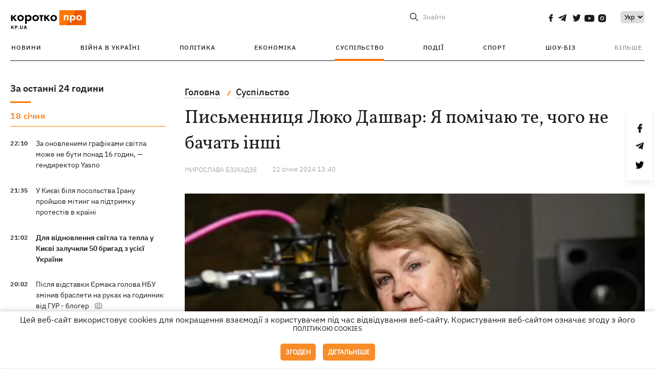

--- FILE ---
content_type: text/html; charset=UTF-8
request_url: https://kp.ua/ua/life/a683774-pismennitsja-ljuko-dashvar-ja-pomichaju-te-choho-ne-bachat-inshi
body_size: 21001
content:
<!DOCTYPE html>
<html lang="uk">
            <head>
    <meta charset="UTF-8">
    <meta http-equiv="X-UA-Compatible" content="IE=edge">
    <meta name="viewport" content="width=device-width, initial-scale=1">
    <meta name="iua-site-verification" content="a1ffdeb377e59db8d563549272b66c43" />

    
        <title>Письменниця Люко Дашвар: Я помічаю те, чого не бачать інші - Новини на KP.UA</title>    <meta name="description" content="Найзагадковіша українська письменниця Люко Дашвар - інтерв'ю про сім'ю, смаки, війну і те, що криється за псевдонімом." class="js-meta" />    <meta name="keywords" content="Люко Дашвар, найпопулярніша українська письменниця, авторка книг" class="js-meta" /><meta name="news_keywords" content="Люко Дашвар, найпопулярніша українська письменниця, авторка книг" class="js-meta" />    
    
                    
                <link rel="canonical" href="https://kp.ua/ua/life/a683774-pismennitsja-ljuko-dashvar-ja-pomichaju-te-choho-ne-bachat-inshi"><link rel="alternate" href="https://kp.ua/ua/life/a683774-pismennitsja-ljuko-dashvar-ja-pomichaju-te-choho-ne-bachat-inshi" hreflang="uk-UA" />        
                <link rel="alternate" href="https://kp.ua/life/a683774-pisatelnitsa-ljuko-dashvar-ja-zamechaju-to-cheho-ne-vidjat-druhie" hreflang="ru-UA">
        
                    
                                                                        <link rel="amphtml" href="https://kp.ua/ua/amp/a683774-pismennitsja-ljuko-dashvar-ja-pomichaju-te-choho-ne-bachat-inshi">
    
                                            
                            

    

                
    <meta property='og:type' content='article'/>

<meta property='og:title' content="Письменниця Люко Дашвар: Я помічаю те, чого не бачать інші"/>
<meta name='twitter:title' content="Письменниця Люко Дашвар: Я помічаю те, чого не бачать інші">
    <meta property='og:description' content="Найзагадковіша авторка України - про шалені наклади, таємницю псевдоніму, свою непублічність та особисте життя."/>
    <meta name='twitter:description' content="Найзагадковіша авторка України - про шалені наклади, таємницю псевдоніму, свою непублічність та особисте життя.">
    <meta property='og:image' content='https://kp.ua/img/article/6837/74_news_big-v1705924529.jpg'/>
    <meta name='twitter:image:src' content='https://kp.ua/img/article/6837/74_news_big-v1705924529.jpg'>
    <meta property="og:image:width" content="900">
    <meta property="og:image:height" content="470">
<meta property="og:url" content="https://kp.ua/ua/life/a683774-pismennitsja-ljuko-dashvar-ja-pomichaju-te-choho-ne-bachat-insh" />
<meta property='og:site_name' content='KP.UA'/>
<meta name='twitter:card' content='summary_large_image'>
<meta name='twitter:site' content='@kp_ukraine'>
<meta name='twitter:creator' content='@kp_ukraine'>                                                    
        
                            
                                                                        
                
                
                
    <script type="application/ld+json">
    {
        "@context": "http://schema.org",
        "@type": "NewsArticle",
        "mainEntityOfPage": {
            "@type": "WebPage",
            "@id": "https://kp.ua/ua/life/a683774-pismennitsja-ljuko-dashvar-ja-pomichaju-te-choho-ne-bachat-insh"
        },
        "headline": "Письменниця Люко Дашвар: Я помічаю те, чого не бачать інші",
        "datePublished": "2024-01-22T13:40:00+02:00",
        "dateModified": "2024-01-26T18:31:38+02:00",
                    "image": {
                "@type": "ImageObject",
                "url": "https://kp.ua/img/article/6837/74_news_big-v1705924529.jpg",
                "height": 470,
                "width": 900
            },
                            "author": [
                        {"@type": "Person","name": "Мирослава БЗІКАДЗЕ"}                        ],
                            "description": "Найзагадковіша українська письменниця Люко Дашвар - інтерв&#039;ю про сім&#039;ю, смаки, війну і те, що криється за псевдонімом.",
                "publisher": {
            "@type": "Organization",
            "name": "Kp.ua",
            "logo": {
                "@type": "ImageObject",
                "url": "https://kp.ua/user/img/logo.png",
                "width": 454,
                "height": 108
            }
        }
    }
    </script>
    
    <link rel="apple-touch-icon" sizes="180x180" href="/user/favicon/apple-touch-icon.png">
    <link rel="icon" type="image/png" sizes="192x192"  href="/user/favicon/android-chrome-192x192.png">
    <link rel="icon" type="image/png" sizes="512x512" href="/user/favicon/android-chrome-512x512.png">
    <link rel="icon" type="image/png" sizes="32x32" href="/user/favicon/favicon-32x32.png">
    <link rel="icon" type="image/png" sizes="16x16" href="/user/favicon/favicon-16x16.png">
    <link rel="icon" type="image/png" sizes="150x150" href="/user/favicon/mstile-150x150.png">
    <link rel="manifest" href="/user/favicon/site.webmanifest">


    <link rel="preload" href='/user/css/reset.css' as="style"/>
    <link rel="preload" href='/user/css/bn_membrana.css' as="style"/>
    <link rel="preload" href='/user/css/main-new-v7.css' as="style"/>
    <link rel="preload" href='/user/css/fix-v35.css' as="style"/>

    <link rel="stylesheet" href="/user/css/reset.css">
    <link rel="stylesheet" href='/user/css/bn_membrana.css'>
    <link rel="stylesheet" href="/user/css/main-new-v7.css">
    <link rel="stylesheet" href="/user/css/fix-v35.css">
        <script>
        function loadScripts() {
            var script1 = document.createElement('script');
            script1.src = "https://securepubads.g.doubleclick.net/tag/js/gpt.js";
            script1.async = true;
            document.head.appendChild(script1);

            var script2 = document.createElement('script');
            script2.src = "https://cdn.membrana.media/kpu/ym.js";
            script2.async = true;
            document.head.appendChild(script2);
        }
       setTimeout(loadScripts, 4500);
    </script>

    <script>
        window.yieldMasterCmd = window.yieldMasterCmd || [];
        window.yieldMasterCmd.push(function() {
            window.yieldMaster.init({
                pageVersionAutodetect: true
            });
        });
    </script>

    <script src="/user/js/kp_async_actions.js"></script>

    
    <script>
        var loadsrcscache = [];
        load_srcs = function(sources, callback) {
            loadsrcscache.push([sources, callback]);
        }
    </script>
   
   
</head>    
    <body>
        <div data-action="banners" data-place="41" data-page="2898" class="sunsite_actions"></div>
        <div data-action="banners" data-place="46" data-page="2898" class="sunsite_actions"></div>
        <div id="fb-root"></div>
        
        <!-- (C)2000-2014 Gemius SA - gemiusAudience / kp.ua / All -->
        <script type="text/javascript">
        <!--    //--><![CDATA[//><!--
            setTimeout(function() {
            var pp_gemius_identifier = '.WqVVKd0paG9gXEdrhpca2ZWj55NuYLCTbrLa7y1PXv.O7';
            // lines below shouldn't be edited
            function gemius_pending(i) { window[i] = window[i] || function () { var x = window[i + '_pdata'] = window[i + '_pdata'] || []; x[x.length] = arguments; }; };
            gemius_pending('gemius_hit'); gemius_pending('gemius_event'); gemius_pending('pp_gemius_hit'); gemius_pending('pp_gemius_event');
            (function (d, t) {
                try {
                    var gt = d.createElement(t), s = d.getElementsByTagName(t)[0], l = 'http' + ((location.protocol == 'https:') ? 's' : ''); gt.setAttribute('async', 'async');
                    gt.setAttribute('defer', 'defer'); gt.src = l + '://gaua.hit.gemius.pl/xgemius.js'; s.parentNode.insertBefore(gt, s);
                } catch (e) { }
            })(document, 'script');
            }, 3500);
            //--><!]]>
        </script>

        <div class="sbody 2">
                        
            <!-- Google tag (gtag.js) -->
                        <script>
                // Функция для загрузки скрипта Google Tag Manager
                function loadGoogleTag() {
                    var gtagScript = document.createElement('script');
                    gtagScript.src = "https://www.googletagmanager.com/gtag/js?id=G-59YTSG422H";
                    gtagScript.async = true;
                    document.head.appendChild(gtagScript);
                    window.dataLayer = window.dataLayer || [];
                    function gtag() { dataLayer.push(arguments); }
                    gtag('js', new Date());
                    gtag('set', 'linker', {
                        'domains': ['https://kp.ua']
                    });
                    gtag('config', 'G-59YTSG422H');
                }
                setTimeout(loadGoogleTag, 3500); 
            </script>

           
             <!-- Google tag end (gtag.js) -->
                        <script>
                // Функция для загрузки Google Analytics
                function loadGoogleAnalytics() {
                    (function (i, s, o, g, r, a, m) {
                        i['GoogleAnalyticsObject'] = r; i[r] = i[r] || function () {
                            (i[r].q = i[r].q || []).push(arguments)
                        }, i[r].l = 1 * new Date(); a = s.createElement(o),
                        m = s.getElementsByTagName(o)[0]; a.async = 1; a.src = g; m.parentNode.insertBefore(a, m)
                    })(window, document, 'script', 'https://www.google-analytics.com/analytics.js', 'ga');

                    ga('create', 'UA-2065037-1', 'auto');
                    ga('send', 'pageview');
                }

                setTimeout(loadGoogleAnalytics, 3500); 
            </script>
           

            <div id="comments_base_container"></div>
                                                <script>load_srcs(['/user/js/kp_komments.js'], function() {});</script>
                                        <div data-action="banners" data-place="38" data-page="2898" class="sunsite_actions"></div>
            

                                                                                                                                                                                                                                                                                                                                                                                                                                                                                                                                                                                                                                                                                                                                                                                                                                                                                                                                                                                                                                                                                                
                                
<header class="header">
    <div class="container">
        <div class="header__top">
            <div class="header__top__item">
                <a href="/ua/" class="header__logo" data-new="1">
                    <img width="155" height="80" src="/user/img/KP-logo_new.svg" alt="header kp logo">
                </a>
                                            </div>
            
            <div class="header__top__item">
                                                                                                                                        
                        
                                                                                                                                                
                        
                                                            
                
                                                                            <span class="lang_change_mobile" data-lset="1" data-link="/life/a683774-pisatelnitsa-ljuko-dashvar-ja-zamechaju-to-cheho-ne-vidjat-druhie"></span>
                                                                                                        
                
                <form id="search-form" action="/ua/search/" class="header__search">
                    <div id="search-btn" class="header__search-btn"> <span>Знайти</span></div>
                    <input id="input-search" name="query" type="search" placeholder="Знайти">
                </form>   

                
                <div class="header__social bl">
                                            <a aria-label="social" class="facebook" href="https://www.facebook.com/kp.kyiv"></a>
                                            <a aria-label="social" class="telegram" href="https://telegram.me/kp_in_ua"></a>
                                            <a aria-label="social" class="twitter" href="https://twitter.com/korotko_pro"></a>
                                            <a aria-label="social" class="youtube" href="https://www.youtube.com/user/KievKp"></a>
                                            <a aria-label="social" class="instagram" href="https://www.instagram.com/korotko__pro/"></a>
                                    </div>

                                                        <div class="header__lang">
                        <label for="selectbox" style="border: none; padding: 0"></label><select aria-label="Select" id="selectbox" class="js-lang-switch">
                                                                                <option data-lset="1" value="/life/a683774-pisatelnitsa-ljuko-dashvar-ja-zamechaju-to-cheho-ne-vidjat-druhie">Ру</option>
                                                                                                    <option data-lset="2" value="#" selected>Укр</option>
                                                
                        </select>
                    </div>
                
                <a class="menu-mob" id="butt1">
                    <input type="checkbox" id="checkbox1" class="checkbox1 visuallyHidden">
                    <label for="checkbox1" id="butt">
                        <div class="hamburger hamburger1">
                            <span class="bar bar1"></span>
                            <span class="bar bar2"></span>
                            <span class="bar bar3"></span>
                            <span class="bar bar4"></span>
                        </div>
                    </label>
                </a>
            </div>
        </div>
        
        <div class="header__mobil" id="menu_mobil" style="display: none">

            <div class="header__mobil__item">
                <div class="header__social">
                                            <a class="instagram" href="https://www.instagram.com/korotko__pro/" aria-label="social"><i class="fa fa-instagram" aria-hidden="true"></i></a>
                                            <a class="twitter" href="https://twitter.com/korotko_pro" aria-label="social"><i class="fa fa-twitter" aria-hidden="true"></i></a>
                                            <a class="facebook" href="https://www.facebook.com/kp.kyiv" aria-label="social"><i class="fa fa-facebook" aria-hidden="true"></i></a>
                                            <a class="telegram" href="https://telegram.me/kp_in_ua" aria-label="social"><i class="fa fa-telegram" aria-hidden="true"></i></a>
                                    </div>
                <div class="header__flex">
                    <div class="header__search">
                        <a href=""><i class="fa fa-search" aria-hidden="true"></i> <span>Знайти</span></a>
                    </div>
                                            <div class="header__lang">
                            <select id="selectbox1" class="js-lang-switch">
                                                                                    <option data-lset="1" value="/life/a683774-pisatelnitsa-ljuko-dashvar-ja-zamechaju-to-cheho-ne-vidjat-druhie">Ру</option>
                                                                                                    <option data-lset="2" value="#" selected>Укр</option>
                                                
                            </select>
                        </div>
                                    </div>
            </div>

            <div class="header__mobil__item">
                <div class="header__mobil__rubric">Рубрики</div>
                                                 <ul>
                                    <li>
                        <a href="/ua/archive/">Новини</a>
                    </li>
                                    <li>
                        <a href="/ua/war-ukraine-2022/">Війна в Україні</a>
                    </li>
                                    <li>
                        <a href="/ua/politics/">Політика</a>
                    </li>
                                    <li>
                        <a href="/ua/economics/">Економіка</a>
                    </li>
                                            </ul>
                    <ul>
                                    <li>
                        <a href="/ua/life/">Суспільство</a>
                    </li>
                                    <li>
                        <a href="/ua/incidents/">Події</a>
                    </li>
                                    <li>
                        <a href="/ua/sport/">Спорт</a>
                    </li>
                                    <li>
                        <a href="/ua/culture/">Шоу-біз</a>
                    </li>
                                            </ul>
                    <ul>
                                    <li>
                        <a href="/ua/press/">Прес-центр</a>
                    </li>
                                                                    	               <li><a href="https://kp.ua/journal/pdf/archive/2022/">Архів номерів</a></li>
            
                                                </ul>
        
                            </div>

            <div class="header__mobil__item">
                <div class="header__mobil__rubric">Спец. теми</div>
                                                <ul>
                                    <li><a href="/ua/tag/6685/">Вакцинація</a></li>
                                    <li><a href="/ua/tag/1221/">Карантин</a></li>
                                    <li><a href="/ua/tag/1728/">Ринок праці</a></li>
                                    <li><a href="/ua/tag/12877/">Інтерв'ю</a></li>
                            </ul>
                    <ul>
                                    <li><a href="/ua/life/ukrainehistory/">Історія</a></li>
                                    <li><a href="/ua/tag/983/">Прогнози і гороскопи</a></li>
                                    <li><a href="/ua/tag/13434/">Спецпроекти</a></li>
                            </ul>
        
                            </div>

            <div class="header__mobil__item about">
                                                    <ul>
                                                    <li><a href="/ua/commercial">Реклама на сайті</a></li>
                                                    <li><a href="/ua/about/">Про нас</a></li>
                                                    <li><a href="/ua/agreements/">Угода з користувачем</a></li>
                                                                    </ul>
                                    <ul>
                                                    <li><a href="/ua/privacy-policy/">Політика конфіденційності</a></li>
                                                                            <li><a href="/ua/cookies-policy/">Політика використання cookies</a></li>
                                            </ul>
                            </div>

            
        </div>

        <div class="header__menu">
            <nav class="header__menu__box">
                <ul class="header__menu__list">
                                                                <li class="header__menu__item ">
                                                <a class="header__menu__link" href="/ua/archive/">Новини</a>
                                            </li>
                                    <li class="header__menu__item ">
                                                <a class="header__menu__link" href="/ua/war-ukraine-2022/">Війна в Україні</a>
                                            </li>
                                    <li class="header__menu__item ">
                                                <a class="header__menu__link" href="/ua/politics/">Політика</a>
                                            </li>
                                    <li class="header__menu__item ">
                                                <a class="header__menu__link" href="/ua/economics/">Економіка</a>
                                            </li>
                                    <li class="header__menu__item active">
                                                <a class="header__menu__link" href="/ua/life/">Суспільство</a>
                                            </li>
                                    <li class="header__menu__item ">
                                                <a class="header__menu__link" href="/ua/incidents/">Події</a>
                                            </li>
                                    <li class="header__menu__item ">
                                                <a class="header__menu__link" href="/ua/sport/">Спорт</a>
                                            </li>
                                    <li class="header__menu__item ">
                                                <a class="header__menu__link" href="/ua/culture/">Шоу-біз</a>
                                            </li>
                
                    
                                            <li id ='menu__show' class="header__menu__item">
                            <a class="header__menu__link" href="#">Більше</a>
                        </li>
                        <div id="menu-hidden" class="header__menu__hidden">
                            <ul class="header__menu__list">
                                                    <li class="header__menu__item">
                        <a class="header__menu__link" href="/ua/press/">Прес-центр</a>
                    </li>
                                <li class="header__menu__item">
                    <a class="header__menu__link" href="https://kp.ua/journal/pdf/archive/2022/">Архів номерів</a>
                </li>
            
                            </ul>
                        </div>
                                    </ul>
            </nav>
        </div>

    </div>
    </header>

<style>

    @media (max-width: 567px){
       .js-append-news.height .stream_mob_prj_banner .sunsite_actions[data-place="77"]{
        min-height: 308px;
       }
       .face iframe{
            width: 100%;
        }
    }
    
</style>
            <div class="container">
            <i data-absnum="683774" data-operand="article" data-action="stat" class="sunsite_actions" style="display:none;"></i>
<div class="content content__flex">
    <div class="content__base content-two">
        <div class="content__flex">
            <div class="content__news hide">
                
                                                                                                                                                                                                                                                                                                                                                                                                                                                                                                                                                                                                                                                                                                                                                                                                                                                                                                                                                                                                                                                                                                                                                                                                                                                                                                                                                                                                                                                                                                                                                                                                                                                                                                                    

                


    <div class="banner_project">
        <div data-action="banners" data-place="42" data-page="2898" class="sunsite_actions"></div>
    </div>
<div class="content__news__box scroll">
    <div class="content__news__titles">
                                            <a href="/ua/archive/" class="content__news__title">
            За останні 24 години
        </a>
            </div>
    
            <div class="js-append-news " data-section="all">
                                                                                                                                            <div class="content__news__item date">18 сiчня</div>
                                                                                <div class="content__news__item ">
                    <span class="content__time ">
                        22:10
                    </span>
                    <span class="content__block-text">
                        <a class="content__news__link" data-edit="724096,2898" href="/ua/life/a724096-za-onovlenimi-hrafikami-svitla-mozhe-ne-buti-ponad-16-hodin-hendirektor-yasno">За оновленими графіками світла може не бути понад 16 годин, — гендиректор Yasno</a>
                                                                                                                    </span>
                </div>
                                                
                <style>
                    @media (min-width: 768px) {
                        .nts-ad[data-ym-ad="KPU_ITC"] {display: none}
                    }
                </style>

                                
                                                                                                                                                                <div class="content__news__item ">
                    <span class="content__time ">
                        21:35
                    </span>
                    <span class="content__block-text">
                        <a class="content__news__link" data-edit="724095,2871" href="/ua/politics/a724095-u-kijevi-bilja-posolstva-iranu-projshov-mitinh-na-pidtrimku-protestiv-v-krajini">У Києві біля посольства Ірану пройшов мітинг на підтримку протестів в країні</a>
                                                                                                                    </span>
                </div>
                                                
                <style>
                    @media (min-width: 768px) {
                        .nts-ad[data-ym-ad="KPU_ITC"] {display: none}
                    }
                </style>

                                
                                                                                                                                                                <div class="content__news__item  bold">
                    <span class="content__time ">
                        21:02
                    </span>
                    <span class="content__block-text">
                        <a class="content__news__link" data-edit="724094,2871" href="/ua/politics/a724094-dlja-vidnovlennja-svitla-ta-tepla-u-kijevi-zaluchili-50-brihad-z-usijeji-ukrajini">Для відновлення світла та тепла у Києві залучили 50 бригад з усієї України</a>
                                                                                                                    </span>
                </div>
                                                    <div class="stream_mob_prj_banner">
                        <div data-action="banners" data-place="50" data-page="2898" class="sunsite_actions"></div>
                    </div>
                                
                <style>
                    @media (min-width: 768px) {
                        .nts-ad[data-ym-ad="KPU_ITC"] {display: none}
                    }
                </style>

                                
                                                                                                                                                                <div class="content__news__item ">
                    <span class="content__time ">
                        20:02
                    </span>
                    <span class="content__block-text">
                        <a class="content__news__link" data-edit="724093,2871" href="/ua/politics/a724093-pislja-vidstavki-jermaka-holova-nbu-zminiv-brasleti-na-rukakh-na-hodinnik-vid-hur-bloher">Після відставки Єрмака голова НБУ змінив браслети на руках на годинник від ГУР - блогер</a>
                                                                            <span class="photo-news"></span>
                                                                                            </span>
                </div>
                                                
                <style>
                    @media (min-width: 768px) {
                        .nts-ad[data-ym-ad="KPU_ITC"] {display: none}
                    }
                </style>

                                
                                                                                                                                                                <div class="content__news__item ">
                    <span class="content__time ">
                        19:46
                    </span>
                    <span class="content__block-text">
                        <a class="content__news__link" data-edit="724092,2898" href="/ua/life/a724092-urjad-zaboroniv-u-shkolakh-nunchaki-ta-drili-uves-perelik-ta-vinjatki">Уряд заборонив у школах нунчаки, енергетики та дрилі: увесь перелік та винятки</a>
                                                                                                                    </span>
                </div>
                                                
                <style>
                    @media (min-width: 768px) {
                        .nts-ad[data-ym-ad="KPU_ITC"] {display: none}
                    }
                </style>

                                
                                                                                                                                                                <div class="content__news__item ">
                    <span class="content__time ">
                        19:20
                    </span>
                    <span class="content__block-text">
                        <a class="content__news__link" data-edit="724091,2898" href="/ua/life/a724091-u-bruklini-zjavivsja-mural-iz-zobrazhennjam-ukrajinki-zarutskoji-profinansovanij-maskom">У Брукліні з'явився мурал із зображенням українки Заруцької, профінансований Маском</a>
                                                                                                                    </span>
                </div>
                                                
                <style>
                    @media (min-width: 768px) {
                        .nts-ad[data-ym-ad="KPU_ITC"] {display: none}
                    }
                </style>

                                    <div class="stream_mob_prj_banner">
                        <div data-action="banners" data-place="77" data-page="2898" class="sunsite_actions"></div>
                    </div>
                                
                                                                                                                                                                <div class="content__news__item ">
                    <span class="content__time ">
                        18:17
                    </span>
                    <span class="content__block-text">
                        <a class="content__news__link" data-edit="724090,2871" href="/ua/politics/a724090-bilja-zaes-rozpochavsja-remont-dlja-choho-vstanovili-lokalne-pripinennja-vohnju">Біля ЗАЕС розпочався ремонт, для чого встановили локальне припинення вогню</a>
                                                                            <span class="photo-news"></span>
                                                                                            </span>
                </div>
                                                
                <style>
                    @media (min-width: 768px) {
                        .nts-ad[data-ym-ad="KPU_ITC"] {display: none}
                    }
                </style>

                                
                                                                                                                                                                <div class="content__news__item  bold">
                    <span class="content__time ">
                        17:31
                    </span>
                    <span class="content__block-text">
                        <a class="content__news__link" data-edit="724089,2871" href="/ua/politics/a724089-nemaje-zhodnikh-oznak-shcho-rosija-hotujetsja-do-mirnikh-perehovoriv-sirskij">Немає жодних ознак, що Росія готується до мирних переговорів, — Сирський</a>
                                                                                                                    </span>
                </div>
                                                
                <style>
                    @media (min-width: 768px) {
                        .nts-ad[data-ym-ad="KPU_ITC"] {display: none}
                    }
                </style>

                                
                                                                                                                                                                <div class="content__news__item ">
                    <span class="content__time ">
                        16:39
                    </span>
                    <span class="content__block-text">
                        <a class="content__news__link" data-edit="724088,2871" href="/ua/politics/a724088-u-polshchi-za-kilka-hodin-zakrili-zbir-na-heneratori-dlja-kijeva">У Польщі за кілька годин закрили збір на генератори для Києва, посол подякував</a>
                                                                                                                    </span>
                </div>
                                                
                <style>
                    @media (min-width: 768px) {
                        .nts-ad[data-ym-ad="KPU_ITC"] {display: none}
                    }
                </style>

                                
                                                                                                                                                                <div class="content__news__item  bgc">
                    <span class="content__time ">
                        16:00
                    </span>
                    <span class="content__block-text">
                        <a class="content__news__link" data-edit="723799,2921" href="/ua/sport/a723799-najkrashcha-juna-sportsmenka-ukrajini-zriv-tse-chastina-sportu-ale-je-te-choho-bojatisja-ne-mozhna">Найкраща юна спортсменка України: Зрив - це частина спорту, але є те, чого боятися не можна</a>
                                                                            <span class="photo-news"></span>
                                                                                            </span>
                </div>
                                                
                <style>
                    @media (min-width: 768px) {
                        .nts-ad[data-ym-ad="KPU_ITC"] {display: none}
                    }
                </style>

                                
                                                                                                                                                                <div class="content__news__item ">
                    <span class="content__time ">
                        15:51
                    </span>
                    <span class="content__block-text">
                        <a class="content__news__link" data-edit="724087,2871" href="/ua/politics/a724087-visim-krajin-nato-vidpovili-trampu-jakij-obklav-jikh-mitom-cherez-hrenlandiju">Вісім країн НАТО відповіли Трампу, який обклав їх митом через Гренландію</a>
                                                                                                                    </span>
                </div>
                                                
                <style>
                    @media (min-width: 768px) {
                        .nts-ad[data-ym-ad="KPU_ITC"] {display: none}
                    }
                </style>

                                
                                                                                                                                                                <div class="content__news__item ">
                    <span class="content__time ">
                        15:10
                    </span>
                    <span class="content__block-text">
                        <a class="content__news__link" data-edit="724085,2871" href="/ua/politics/a724085-kijani-ne-pidtrimali-perejmenuvannja-stantsiji-metro-akademmistechko-na-vasilja-stusa">Кияни не підтримали перейменування станції метро "Академмістечко" на "Василя Стуса"</a>
                                                                                                                    </span>
                </div>
                                                
                <style>
                    @media (min-width: 768px) {
                        .nts-ad[data-ym-ad="KPU_ITC"] {display: none}
                    }
                </style>

                                
                    </div>
    </div>

    <style>
        .nts-ad-h100 {min-height: 100px} 
        @media (min-width: 700px) { 
            .nts-ad[data-ym-ad="KPU_BTC_1"] {display: none} 
        }
    </style>

    <div class="stream_mob_prj_banner">
        <div data-action="banners" data-place="78" data-page="2898" class="sunsite_actions"></div>
    </div>

    <a href="/ua/archive/" class="content__news__load">Завантажити ще</a>


    <div class="js-sb-container">
        <div class="banner1 js-sdb">
                        <div data-action="banners" data-place="67" data-page="2898" class="sunsite_actions"></div>
        </div>
    </div>

    <script>
        load_srcs(['/user/js/kp-app.js'], function() {let scrollBlock = document.querySelector('.js-sdb');if(scrollBlock) {let newsFeedBtn = document.querySelector('.content__news__load');function setScrollBlock() {if(window.innerWidth > 992) {let blockBounds = newsFeedBtn.getBoundingClientRect();if(blockBounds.top <= 0 && scrollBlock.style.position !== 'fixed') {scrollBlock.style.position = 'fixed';scrollBlock.style.zIndex = '500';scrollBlock.style.top = '150px';}if(blockBounds.top >= 0 && scrollBlock.style.position === 'fixed') {scrollBlock.style.position = '';scrollBlock.style.zIndex = '';scrollBlock.style.top = '';}}}if(document.querySelector('.content__news').clientHeight > 1450) {window.addEventListener('scroll', setScrollBlock);window.addEventListener('resize', setScrollBlock);}}});
    </script>

<script>load_srcs(['/user/js/kp-app.js'], function() {let mainstream = document.querySelector('.js-append-news');let mtpage = 2;let mtblocked = false;let months = {};let lastdate = '2026-1-18';months['1'] = 'сiчня';months['2'] = 'лютого';months['3'] = 'березня';months['4'] = 'квiтня';months['5'] = 'травня';months['6'] = 'червня';months['7'] = 'липня';months['8'] = 'серпня';months['9'] = 'вересня';months['10'] = 'жовтня';months['11'] = 'листопада';months['12'] = 'грудня';if(mainstream) {mainstream.addEventListener('wheel', function(e) {if(this.scrollTop >= ((this.scrollHeight - this.clientHeight) - 250)&& (e.detail > 0 || e.wheelDelta < 0)&& !mtblocked) {mtblocked = true;ajax.get(lang + '/actions/ajax_mainstream',{ 'page' : mtpage, 'section' : this.dataset.section },function(data) {data = JSON.parse(data);data = data.ajax_mainstream;mtpage++;if(data.success) {mtblocked = false;let list = data.list;for(let day in list) {if(day != lastdate) {let dt = day.split('-');let mnt = months[dt[1]];let dname = dt[2];mainstream.append(fromHTML( `<div class="content__news__item date">${dname + ' ' + mnt}</div>`));lastdate = day;}list[day].forEach(function(el, idx) {let timeH = `<span class="content__time">${el.time}</span>`;if(el.classes.includes('notice')) {timeH =  `<span class="content__time notice">${el.time}</span>`;let idx = el.classes.indexOf('notice');delete el.classes[idx];}let updatedH = '';if(el.classes.includes('updated')) {updatedH =  `<span class="obn-news">[оновлюється]</span>`;let idx = el.classes.indexOf('updated');delete el.classes[idx];}let typH = '';if(el.types.length > 0) {for(let tp in el.types) {typH += `<span class="${el.types[tp]}"></span>`;}}mainstream.append(fromHTML(`<div class="content__news__item ${el.classes.join(' ')}">${timeH}<span class="content__block-text"><a class="content__news__link" data-edit="${el.absnum},${el.ctg}" href="${el.url}">${el.title}</a>${typH}${updatedH}</span></div>`));});if(typeof sunsiteRedactor == 'function'){sunsiteRedactor();}}}});}});}});</script>            </div>
            <div class="content__main padding">
                <div class="news__block news">
                    <div class="news-social fixed" style="display:none">
                        <div class="news-social__link social-likes likely" data-js="likely" data-url="https://kp.ua/ua/life/a683774-pismennitsja-ljuko-dashvar-ja-pomichaju-te-choho-ne-bachat-inshi">
                                                            <div class="facebook"></div>
                                                            <div class="telegram"></div>
                                                            <div class="twitter"></div>
                                                    </div>
                        <div class="news-social__back"><img width="50" height="51" src="/user/img/back.png" alt="back icon"></div>
                    </div>

                    <ul class="breadcrumb" itemscope itemtype="https://schema.org/BreadcrumbList">
    <li itemprop="itemListElement" itemscope itemtype="https://schema.org/ListItem">
        <a itemprop="item" href="/ua"><span itemprop="name">Головна</span></a>
        <meta itemprop="position" content="1" />
    </li>
                                <li itemprop="itemListElement" itemscope itemtype="https://schema.org/ListItem">
            <a itemprop="item" href="/ua/life/"><span itemprop="name">Суспільство</span></a>
            <meta itemprop="position" content="2" />
                    </li>
    </ul>
                    <div class="content__title">
                        <h1 data-edit="683774,2898">Письменниця Люко Дашвар: Я помічаю те, чого не бачать інші</h1>
                                            </div>

                    <div class="content__notice sunsite_actions" data-action="articles_views" data-absnum="683774">
                        <span class="content__icons">
                                                                                                                    <span class="photo-news"></span>
                                                    </span>

                                                                                                                                                                                                                                                                                                                                                                                        <a class="content__author" href="/ua/author/63/">
                                    <span>Мирослава БЗІКАДЗЕ</span>
                                </a>
                                                                                                    <div class="content__author-info sunsite_actions" data-action="articles_views" data-absnum="683774">
                            <span>22 сiчня 2024 13:40</span>
                            <span class="content__views views views_hide">0</span>
                        </div>
                    </div>

                                                                                                <div class="picture" style="margin-bottom: 76px">
                                <picture>
                                    <source srcset="/img/article/6837/74_tn2-v1705924529.webp" media="(max-width: 567px)">
                                    <img src="/img/article/6837/74_news_big-v1705924529.webp" alt="Письменниця Люко Дашвар: Я помічаю те, чого не бачать інші">
                                </picture>
                                                                    <div class="picture-photo-desc margin"><span>Фото: ФБ Люко Дашвар</span></div>
                                                            </div>
                                            
                                        <p>Важко знайти серед книгоманів людину, яка не була б знайомою з творчістю Люко Дашвар. За цим літературним псевдонімом ховається Ірина Чернова - механік за освітою і митець за покликанням. Вона вважається найтиражованішою <a href="/ua/life/a681115-jaki-knihi-chitali-dorosli-ta-diti-u-2023-rotsi-nazvav-ukrajinskij-institut-knihi">письменницею України</a>, адже на сьогодні загальний наклад її книг - понад 870 тисяч екземплярів. На Kyiv Book Weekend у грудні 2023 року за автографом письменниці вишикувалась черга чи не через весь виставковий центр. Саме Люко Дашвар та ще Макс Кідрук зібрали найдовші черги на автограф-сесії.</p>
<p>А це означає, що її книги читають і люблять. Водночас у Люко Дашвар - найменше зустрічей із читачами. Тож у чому секрет успіху найзагадковішої сучасної письменниці, сама Ірина Чернова розповіла в інтерв'ю «Коротко Про».</p>
<h2>Смаки читача змінюються, але не принципи</h2>
<p><em><strong>- Вас називають найтиражованішою письменницею України. Який загальний наклад ваших книг на сьогодні?</strong></em></p><div data-action="banners" data-place="79" data-page="2898" class="sunsite_actions" style="clear: both;"></div>
<p>- На кінець 2023 року загальний тираж моїх книжок був 871 тисяча. Я точно знаю наклад, тому що весь час видаюся в одному видавництві, тож цифри легко знайти. Але я не думаю, що я найтиражованіша, бо інші автори видаються у різних видавництвах, тому, можливо, не підраховували так точно свої наклади.</p>
<p><em><strong>- Як ви для себе пояснюєте цей приголомшливий успіх? Чи могли уявити під час написання першого роману, що згодом усі ваші книги стануть настільки важливими й потрібними людям?</strong></em></p>
<p>- Безумовно ні, я ж не провидиця. Але перший успіх надихнув. Першою моєю книжкою був роман "Село не люди", вона отримала другу премію на конкурсі "Коронація слова". На сьогодні її загальний наклад сягає більше 150 тисяч екземплярів. Я завжди писала і пишу про те, що для мене є важливим. І це, до речі, аж ніяк не запорука успіху, бо смаки читачів змінюються, а ось принципи, світосприйняття авторів і їхні уподобання, думаю, ні.</p>
<p><em><strong>- Писати романи ви почали 2006-го. За освітою ви - інженер-механік, державний управлінець. Як так сталося, що почали писати книжки? Що спонукало?</strong></em></p>
<p>- В мене типовий шлях типової радянської людини, яка після школи вступає в інститут, не важливо який, головне - мати вищу освіту. Оскільки у батьків технічні спеціальності, теж пішла їхнім шляхом. Але я писала і в школі, і після школи. Врешті мені ще не було 30-ти, коли я покинула всі роботи і прийшла в обласну молодіжну газету - і відтоді я в журналістиці, а потім вже стала писати книжки.</p>
<p><em><strong>- Переможцями та лауреатами яких літературних конкурсів були ваші романи?</strong></em></p><div data-action="banners" data-place="80" data-page="2898" class="sunsite_actions" ></div>
<p>- У 2007 році мій роман "Село не люди" був лауреатом літературної премії "Коронація слова", а "Молоко з кров'ю" - став "<a href="/ua/life/a681542-nazvano-peremozhtsiv-literaturnoji-premiji-kniha-roku-bbc-2023-roku">Книгою року BBC</a>-2008".</p>
<p><div class="img-container ">
            <a data-fslightbox="gallery" href="/img/forall/u/186/8/Люко_дашвар_одеса.jpg">
                <noscript>
                    <img style="display: block; margin-left: auto; margin-right: auto;" src="/img/forall/u/186/8/Люко_дашвар_одеса.jpg" alt="Люко Дашвар не часто зустрічається з читачами, але це майже завжди аншлаг. Одеса, презентація книги «Спадок», грудень, 2023. Фото: ФБ Люко Дашвар">
                </noscript>
                <img style="display: block; margin-left: auto; margin-right: auto;" data-src="/img/forall/u/186/8/Люко_дашвар_одеса.jpg" alt="Люко Дашвар не часто зустрічається з читачами, але це майже завжди аншлаг. Одеса, презентація книги «Спадок», грудень, 2023. Фото: ФБ Люко Дашвар">
            </a>
            <p style="text-align:center!important; font-size:14px">Люко Дашвар не часто зустрічається з читачами, але це майже завжди аншлаг. Одеса, презентація книги «Спадок», грудень, 2023. Фото: ФБ Люко Дашвар</p>
        </div></p>
<h2>Сюжети для романів - історії з життя</h2>
<p><em><strong>- До речі, що означає ваш псевдонім? Чому Люко Дашвар?</strong></em></p>
<p>- Це теж пов'язано з "Коронацією слова". Коли подавала на конкурс текст першої своєї книги, там є умова: треба підписатися псевдонімом, щоб не відкривати реальні імена та прізвища, бо подаються і знані автори, і початківці. Я собі склала псевдонім з імен дорогих для мене людей - дітей, чоловіка, батьків і свого імені.</p>
<p><em><strong>- Кожен виписаний вами персонаж – справжній, ніби жива людина. Як ви створюєте своїх героїв, де берете прототипів?</strong></em></p><div data-action="banners" data-place="81" data-page="2898" class="sunsite_actions" ></div>
<p>- Узагальнення, безумовно, присутнє, як і авторські інтерпретації. Але я достатньо спостережлива людина, мені здається, що іноді я помічаю те, чого не помічають інші. Наприклад, сюжет роману "Село не люди" створений на історії реальних людей. Там йдеться про хлопців, які наробили собі біди - один помер, інший скалічився, але це був реальний факт. Потім якось я навіть отримала листа від одного читача. Чоловік розповів, що виріс у такій самій Шанівці, як і Катя з роману "Село не люди", він дякував за те, що я написала про їхнє село.</p>
<p>Так само книга "Мати все", в якій йдеться про деспотичну любов матері до дитини, яка калічить і її, і дітей. Це теж був реальний випадок на одеському пляжі - я просто спостерігала за мамою, хворим хлопчиком і забитою сільською дівчинкою. Її вмовляли, що вона має вийти за нього заміж, і переконували, що їй буде з ним добре. Я довго думала над побаченим. Спочатку написала невеличке оповідання. Потім доповнювала його все новими і новими сюжетними лініями. Так і виріс мій роман.</p>
<p>Словом, у моїй пам’яті стільки людей, зустрічей, подій, вчинків… Залишається тільки не «прилизувати» їх на догоду сюжету, бо немає абсолютно поганих і, навпаки, ідеальних людей. Є характери, які і проявляються у тих чи інших життєвих ситуаціях.</p>
<p><em><strong>- Самі читачі ніколи не підкидають вам теми для нової книги?</strong></em></p><div data-action="banners" data-place="82" data-page="2898" class="sunsite_actions" ></div>
<p>- Лише минулого року я завела собі сторінки у соціальних мережах, а до цього ніяк і ніде себе не рекламувала і рідко зустрічалася з читачами. Живі зустрічі були, але небагато, два-три на рік. Певно тому і не було такого зворотного зв'язку. Але ж я спілкувалася з людьми, зі знайомими, колегами. Люди часто розповідають мені свої історії. На початку своєї журналістської кар'єри, не маючи спеціальної освіти, я працювала в редакції херсонської обласної "молодіжки" обліковцем листів. Тож читала листи читачів і розприділяла їх по відділах. І деякі історії дуже глибоко закарбувались у пам’яті і стали основою для моїх романів. Хочу вам сказати, що радянські люди писали в газету не про врожаї і надої, а про свої емоції, переживання, проблеми. Наприклад, був лист від старого чоловіка, якого дівчина колись дуже давно не дочекалася з армії. І тоді чоловік вирішив довести своїй коханій, що він кращий, ніж той, інший. Він купив собі хату поруч із оселею своєї Марусі. Цей чоловік прожив усе життя з фанатичним коханням до дівчини. Звісно, я дещо трансформувала цю історію, але все ж саме вона лягла в основу “Молока з кров’ю”.</p>
<p><em><strong>- Яку зі своїх книжок ви порадили би прочитати першою?</strong></em></p>
<p>- Чесно кажучи, я не знаю. Мені дорогі всі мої книги. Але коли про це питаю своїх читачів, вони кажуть: " Та що там думати, з першої і треба починати". Так, усі починають з роману "Село не люди", який я написала першим, у 2006 році.</p>
<p><div class="img-container ">
            <a data-fslightbox="gallery" href="/img/forall/u/186/8/Люко_дашвар_книжки.jpg">
                <noscript>
                    <img style="display: block; margin-left: auto; margin-right: auto;" src="/img/forall/u/186/8/Люко_дашвар_книжки.jpg" alt="А ваша книга – яка улюблена? Все вже прочитали? Фото: ФБ Люко Дашвар">
                </noscript>
                <img style="display: block; margin-left: auto; margin-right: auto;" data-src="/img/forall/u/186/8/Люко_дашвар_книжки.jpg" alt="А ваша книга – яка улюблена? Все вже прочитали? Фото: ФБ Люко Дашвар">
            </a>
            <p style="text-align:center!important; font-size:14px">А ваша книга – яка улюблена? Все вже прочитали? Фото: ФБ Люко Дашвар</p>
        </div></p>
<h2>"Мені не комфортно на публіці"</h2>
<p><em><strong>- Ви стали відомою, але не публічною. Не хочете розповідати людям занадто багато про себе?</strong></em></p><div data-action="banners" data-place="83" data-page="2898" class="sunsite_actions" ></div>
<p>- Я не дуже комфортно почуваюся на публіці, тому мало ходжу на різного роду заходи. Останніми роками чи не єдиним моїм спілкуванням із читачами був "Форум видавців" у Львові. Втім, це мій особистий вибір. У мене є сім'я - чоловік, син та дочка, онука. Їй вже 14 років.</p>
<p><em><strong>- Ким вона хоче стати? Теж має нахили до письменництва, як бабуся?</strong></em></p>
<p>- Згадайте себе в 14 років! Мені здається, що в 14 років всі мають нахили до всього. Вона за все береться, все хоче спробувати - і це чудово!</p>
<p><em><strong>- Діти і чоловік читають ваші твори?</strong></em></p>
<p>- По-різному. Я не кажу, що вони перечитали геть усі мої романи, але коли я починаю працювати і на чомусь гальмую, починаю з рідними це проговорювати, розповідаю сюжет, про героїв, тому вони усе знають.</p>
<p><em><strong>- А сучасних українських авторів читаєте? Чи товаришуєте з кимось із них?</strong></em></p>
<p>- Ні, ні з ким не товаришую. Щодо читання…. Маю в бібліотеці Жадана, Андруховича. Чомусь вважають, що письменник повинен багато читати, але на це просто бракує часу.</p>
<p><div class="img-container ">
            <a data-fslightbox="gallery" href="/img/forall/u/186/8/photo_2024-01-22_13-25-07.jpg">
                <noscript>
                    <img style="display: block; margin-left: auto; margin-right: auto;" src="/img/forall/u/186/8/photo_2024-01-22_13-25-07.jpg" alt="Воїн у коротенькій відпустці читає «На запах м’яса» - цим фото письменниця поділилась у соцмережах. Фото: ФБ Люко Дашвар">
                </noscript>
                <img style="display: block; margin-left: auto; margin-right: auto;" data-src="/img/forall/u/186/8/photo_2024-01-22_13-25-07.jpg" alt="Воїн у коротенькій відпустці читає «На запах м’яса» - цим фото письменниця поділилась у соцмережах. Фото: ФБ Люко Дашвар">
            </a>
            <p style="text-align:center!important; font-size:14px">Воїн у коротенькій відпустці читає «На запах м’яса» - цим фото письменниця поділилась у соцмережах. Фото: ФБ Люко Дашвар</p>
        </div></p>
<h2>"Російською я більше не розмовляю"</h2>
<p><em><strong>- В одному зі своїх інтерв'ю ви говорили: "Я себе вважаю українкою і не збираюся від цього відмовлятися, але так само не збираюся відмовлятися від своєї російської мови". Чи змінили ви свою думку після 24 лютого 22 року?</strong></em></p>
<p>- Я часто згадую це інтерв'ю, і коли мене хочуть захейтити, то теж мені його пригадують. Мені зараз смішно про це навіть згадувати. Звичайно, все змінилося. Якщо розмірковувати про це - ну то що означає "я не відмовлюся від російської мови"? Вона є в моєму житті, я її знаю, як і будь-яке знання. Чи захочу я сьогодні розмовляти російською мовою? Безумовно, що ні.</p>
<p><em><strong>- Де вас застала велика війна?</strong></em></p>
<p>- В Києві, я нікуди не виїжджала. На початку місто було порожнє і темне. Але була жага робити щось день і ніч, аби все це якомога швидше припинити. Я немолода людина, тож коли шукала, чим себе зайняти, вирішила годувати безпритульних тварин. Купувала корм, і ми з чоловіком ходили вулицями, шукали котів та собак. А їх не було! Ми ходимо, шукаємо, а їх немає… В голові був суцільний хаос.</p>
<p><em><strong>- Ваш рідний Херсон зараз практично постійно під обстрілами. У вас там є рідні?</strong></em></p>
<p>- Ні. Мої всі повиїжджали, і рідні, і друзі. Залишилися лише колеги, підтримую зв'язок з ким можу. Тішуся, що тепер маю сторінку у Facebook, це допомагає контактувати, зв'язатися. Я досі вважаю себе частиною тієї херсонської спільноти. І мені дуже боляче за те, що Росія робить з моїм рідним містом.</p>
<p><em><strong>- Над чим зараз працюєте? Які плани на майбутнє?</strong></em></p>
<p>- Зараз займаюся презентацією нової книжки, яка вийшла, - "Спадок". Це перша моя книга, написана під час війни. Окрім того, працюю над новим проєктом. Над яким саме - сказати не можу, бо підписала договір про нерозголошення. Ймовірно, це буде серіал.</p>
<p><div class="img-container ">
            <a data-fslightbox="gallery" href="/img/forall/u/186/8/photo_2024-01-22_13-44-53.jpg">
                <noscript>
                    <img style="display: block; margin-left: auto; margin-right: auto;" src="/img/forall/u/186/8/photo_2024-01-22_13-44-53.jpg" alt="«Спадок» - перша книга, написана під час війни. Фото: ФБ Люко Дашвар">
                </noscript>
                <img style="display: block; margin-left: auto; margin-right: auto;" data-src="/img/forall/u/186/8/photo_2024-01-22_13-44-53.jpg" alt="«Спадок» - перша книга, написана під час війни. Фото: ФБ Люко Дашвар">
            </a>
            <p style="text-align:center!important; font-size:14px">«Спадок» - перша книга, написана під час війни. Фото: ФБ Люко Дашвар</p>
        </div></p>
<p><div class="reference full-width">
            <div class="reference__box">
                <div class="reference__img">
                    <img src="/img/article/6837/79_main.webp" alt="Люко Дашвар">
                </div>
                <div class="reference__img-name">Люко Дашвар</div>
                <span class="content__news__title">Досьє Коротко про</span>
            </div>
            <span><p>Справжнє ім'я Ірина Чернова, народилася 3 жовтня 1957 року у Херсоні, українська письменниця. На додачу до своєї письменницької діяльності, до 2006 року займалася журналістикою, а після 2006 року також почала займатися написанням сценаріїв для телебачення.</p>
<p>Отримала дві вищі освіти, закінчивши Одеський інститут легкої промисловості (бакалавр за спеціальністю "інженер-механік") та Академію державного управління при Президентові України (магістр за спеціальністю "державне управління"). До початку письменницької діяльності працювала у Херсонській обласній молодіжній газеті, потім - головною редакторкою газети «Селянська зоря».</p>
<p>Лауреатка літературної премії "Коронація слова": у 2007 році роман «Село не люди» здобув ІІ премію та премію «Дебюту року» від книжкового порталу "Друг Читача". У 2008 році за роман "Молоко з кров'ю" стала дипломанткою конкурсу, а 2009 року її роман "Рай. Центр" отримав диплом "Вибір видавців".</p></span>
        </div>
<div id="gtx-trans" style="position: absolute; left: 92px; top: 6111.41px;">
<div class="gtx-trans-icon"></div>
</div>

                    <div class="content__notice theme">
                                                 
                            <span>Новини по темі:</span>
                                                            <a href="/ua/tag/3988/">Письменники</a>
                                                            <a href="/ua/tag/92/">Інтерв'ю</a>
                                                            <a href="/ua/tag/374/">Книги</a>
                                                            <a href="/ua/tag/488/">література</a>
                                                                        </div>

                    <div class="content_roll_banner">
                        <div data-action="banners" data-place="44" data-absnum="683774" data-page="2898" class="sunsite_actions"></div>
                    </div>
                    <div class="mobile_premium_in_art">
                        <div data-action="banners" data-place="47" data-absnum="683774" data-page="2898" class="sunsite_actions"></div>
                    </div>

                    <div class="subscribe">
    <span>Підписуйтесь на нас в соц. мережах</span>
    <div class="header__social">
                    <a class="facebook" href="https://www.facebook.com/kp.kyiv" aria-label="social"></a>
                    <a class="telegram" href="https://telegram.me/kp_in_ua" aria-label="social"></a>
                    <a class="twitter" href="https://twitter.com/korotko_pro" aria-label="social"></a>
                    <a class="youtube" href="https://www.youtube.com/user/KievKp" aria-label="social"></a>
                    <a class="instagram" href="https://www.instagram.com/korotko__pro/" aria-label="social"></a>
            </div>
</div>                </div>

                
                                    
                                    
                                    <div class="content__box politics change">
                        <a href="#" class="content__news__title">Статті по темі</a>
                                                                                    <div class="content__tile">
                                    <a href="/ua/life/a723815-dijetichnij-perevorot-u-ssha-jajtsja-mjaso-ta-olija-bilshe-ne-vorohi-fihuri" class="content__tile-img sunsite_actions" data-action="articles_views" data-absnum="723815">
                                        <img src="/img/article/7238/15_tn2-v1768234157.webp" alt="Дієтична революція у США: яйця, м'ясо та олія більше не вороги фігури">
                                        <span class="counter views views_hide">0</span>
                                    </a>
                                    <div class="content__tile-info">
                                        <div class="content__tile-top">
                                            <span class="content__tile-date">14 сiчня</span>
                                            <a href="/ua/life/" class="content__tile-type">Суспільство</a>
                                        </div>
                                        <a href="/ua/life/a723815-dijetichnij-perevorot-u-ssha-jajtsja-mjaso-ta-olija-bilshe-ne-vorohi-fihuri" data-edit="723815,2898" class="content__tile-title">Дієтична революція у США: яйця, м'ясо та олія більше не вороги фігури</a>
                                    </div>
                                </div>
                                                                                                                <div class="content__tile">
                                    <a href="/ua/life/a723870-zliti-vodu-u-budinku-navishcho-tse-potribno-jak-zrobiti-pravilno-i-jak-potim-povernuti-opalennja" class="content__tile-img sunsite_actions" data-action="articles_views" data-absnum="723870">
                                        <img src="/img/article/7238/70_tn2-v1768321987.webp" alt="Злити воду у будинку: навіщо це потрібно, як зробити правильно і як потім повернути опалення">
                                        <span class="counter views views_hide">0</span>
                                    </a>
                                    <div class="content__tile-info">
                                        <div class="content__tile-top">
                                            <span class="content__tile-date">14 сiчня</span>
                                            <a href="/ua/life/" class="content__tile-type">Суспільство</a>
                                        </div>
                                        <a href="/ua/life/a723870-zliti-vodu-u-budinku-navishcho-tse-potribno-jak-zrobiti-pravilno-i-jak-potim-povernuti-opalennja" data-edit="723870,2898" class="content__tile-title">Злити воду у будинку: навіщо це потрібно, як зробити правильно і як потім повернути опалення</a>
                                    </div>
                                </div>
                                                                                                                <div class="content__tile">
                                    <a href="/ua/life/a723853-oleksandr-kovalenko-na-morozi-shakhedi-obmerzajut-rosija-bje-balistikoju-jaku-vazhche-perekhopiti" class="content__tile-img sunsite_actions" data-action="articles_views" data-absnum="723853">
                                        <img src="/img/article/7238/53_tn2-v1768307897.webp" alt="Олександр Коваленко: На морозі «шахеди» обмерзають, Росія б'є балістикою, яку важче перехопити">
                                        <span class="counter views views_hide">0</span>
                                    </a>
                                    <div class="content__tile-info">
                                        <div class="content__tile-top">
                                            <span class="content__tile-date">13 сiчня</span>
                                            <a href="/ua/life/" class="content__tile-type">Суспільство</a>
                                        </div>
                                        <a href="/ua/life/a723853-oleksandr-kovalenko-na-morozi-shakhedi-obmerzajut-rosija-bje-balistikoju-jaku-vazhche-perekhopiti" data-edit="723853,2898" class="content__tile-title">Олександр Коваленко: На морозі «шахеди» обмерзають, Росія б'є балістикою, яку важче перехопити</a>
                                    </div>
                                </div>
                                                                        </div>
                                                <div class="branding-baner3__item2 height247">
                    <span class="branding-sp">
                        <div data-action="banners" data-place="45" data-absnum="683774" data-page="2898" class="sunsite_actions"></div>
                    </span>
                </div>
                <div class="content_roll_mobile">
                    <div data-action="banners" data-place="51" data-absnum="683774" data-page="2898" class="sunsite_actions"></div>
                </div>

                                                <div class="branding-baner3__item2 height168">
                    <span class="branding-sp">
                        <div data-action="banners" data-place="43" data-absnum="683774" data-page="2898" class="sunsite_actions"></div>
                        <div data-action="banners" data-place="48" data-absnum="683774" data-page="2898" class="sunsite_actions"></div>
                    </span>
                </div>
            </div>
        </div>
    </div>
            <div style="display: none;" class="sunsite_actions" data-action="cmm_load_base_tmp" data-absnum="683774" data-cnt_comments=""></div>
    </div>

<script>
    load_srcs(['/user/js/swiper-bundle.min.js'], function() {var updateLightbox;if(document.querySelector('[data-fslightbox]')) {load_srcs(['/user/js/fslightbox.js'], function() {refreshFsLightbox();if(typeof fix_fslightbox_source == 'function') {fix_fslightbox_source();}updateLightbox = function() {refreshFsLightbox();if(typeof fix_fslightbox_source == 'function') {fix_fslightbox_source();}}});}function describe_set_info(mainid) {var alt_test = document.querySelectorAll('#' + mainid + ' .swiper-slide-active img');if(alt_test.length > 0) {var descr_list = document.querySelectorAll('#' + mainid + ' .picture__slider__describe a');if(descr_list.length > 0) {descr_list[0].innerText = alt_test[0].alt;}var descr_list_mob = document.querySelectorAll('#' + mainid + '-mob.picture__slider__describe a');if(descr_list_mob.length > 0) {descr_list_mob[0].innerText = alt_test[0].alt;}}}let galleries = Array.from(document.querySelectorAll('.gallery-thumbs'));if(galleries.length > 0) {let sliders = {};sliders['thumbs'] = {};sliders['main'] = {};galleries.forEach(function(gallery) {let thid = gallery.getAttribute('id');let mainid = 'galtop-' + thid.split('-')[1];sliders['thumbs'][thid] = new Swiper('#' + thid, {spaceBetween: 15,slidesPerView: 3,direction: 'horizontal',loop: true,freeMode: true,loopedSlides: 3,watchSlidesVisibility: true,watchSlidesProgress: true,autoHeight: true,breakpoints: {992: {direction: 'vertical',},320: {spaceBetween: 5,},},navigation: {nextEl: '.swiper-button-next',prevEl: '.swiper-button-prev',},});sliders['main'][mainid] = new Swiper('#' + mainid, {spaceBetween: 10,loop: true,loopedSlides: 5,navigation: {nextEl: '.swiper-button-next',prevEl: '.swiper-button-prev',},pagination: {el: '.swiper-pagination',type: 'fraction',renderFraction: function (currentClass, totalClass) {return '<span class="' + currentClass + '"></span>' + ' <span>из</span> ' + '<span class="' + totalClass + '"></span>'; }},thumbs: {swiper: sliders['thumbs'][thid],},});sliders['main'][mainid].on('slideChange', function () {if(typeof updateLightbox == 'function') {updateLightbox();}});sliders['main'][mainid].on('slideChangeTransitionEnd', function () {describe_set_info(mainid);});describe_set_info(mainid);});}});load_srcs(['/user/js/likely.js'], function() {likely.initiate();});
</script>

                                 
                
                                
                                    </div>

             
    <div data-action="banners" data-place="84" data-page="2898" class="sunsite_actions"></div>

<footer class="footer">
    <div class="container">
        <div class="footer__box">
            <div class="footer__contact">
                                <a href="/ua/map/">Контакти</a>
                <a href="/ua/about/">Автори</a>
            </div>
            <div class="footer__menu">
                <nav>
                    <ul>
                                                    <li><a href="/ua/commercial">Реклама на сайті</a></li>
                                                    <li><a href="/ua/about/">Про нас</a></li>
                                                    <li><a href="/ua/agreements/">Угода з користувачем</a></li>
                                                    <li><a href="/ua/privacy-policy/">Політика конфіденційності</a></li>
                                            </ul>
                </nav>
            </div>
            <div class="footer__send">
                <div class="footer__email">
                    <span>Відправити лист</span>
                    <div class="header__social">
                    <a class="email" href="/cdn-cgi/l/email-protection#a8dbdccdd8c9c6cdc6c3c7e8c3d886ddc9"></a>
                    </div>
                </div>
                <div class="footer__soc">
                    <span>Написати в соцмережах</span>
                    <div class="header__social">
                                                    <a aria-label="social" class="facebook" href="https://www.facebook.com/kp.kyiv"></a>
                                                    <a aria-label="social" class="telegram" href="https://telegram.me/kp_in_ua"></a>
                                                    <a aria-label="social" class="twitter" href="https://twitter.com/korotko_pro"></a>
                                                    <a aria-label="social" class="youtube" href="https://www.youtube.com/user/KievKp"></a>
                                                    <a aria-label="social" class="instagram" href="https://www.instagram.com/korotko__pro/"></a>
                                            </div>
                </div>
            </div>
            <div class="header__social bl">
                                    <a aria-label="social" class="facebook" href="https://www.facebook.com/kp.kyiv"></a>
                                    <a aria-label="social" class="telegram" href="https://telegram.me/kp_in_ua"></a>
                                    <a aria-label="social" class="twitter" href="https://twitter.com/korotko_pro"></a>
                                    <a aria-label="social" class="youtube" href="https://www.youtube.com/user/KievKp"></a>
                                    <a aria-label="social" class="instagram" href="https://www.instagram.com/korotko__pro/"></a>
                            </div>
        </div>
        <div class="footer__box">
            <div class="footer__info">
                <span>Матеріали під рубриками «Новини компанії», «PR» і «Факт» розміщені на правах реклами</span>
                <span>Використання матеріалів дозволяється за умови розміщення активного гіперпосилання на KP.UA в першому абзаці.</span>
                <span>© ТОВ «ЮЛАВ МЕДІА» 2026. Всі права захищені.</span>
                            </div>
            
            <div class="footer__design live-internet-counter">
            </div>

                             <div class="footer__design">
                    <span>Дизайн</span>
                    <span aria-label="design" target="_blank">
                        <img class="footer__design__img-desc" src="/user/img/design.png" alt="">
                    </span>
                    <span aria-label="design" target="_blank">
                        <img class="footer__design__img-mob" src="/user/img/design-mob.png" alt="">
                    </span>
                </div>
                    </div>
    </div>
</footer>            <script data-cfasync="false" src="/cdn-cgi/scripts/5c5dd728/cloudflare-static/email-decode.min.js"></script><script>
                var lang = '/ua';
                var root_domain = location.hostname;
                var _addr = document.location.protocol + '//' + root_domain + (location.port != '' ? ':' + location.port : '');
                var sun_root_section = 2898;
                var sun_section = 2898;
                var sun_article = 683774;
                var phrase = {};

                function sunsite_after_banners() { 
                    load_srcs(['/user/js/kp-app-v6.js'], function() {
                        load_srcs(['/user/js/branding-v2.js'], function() {
                            startupBranding();
                            (sunsite_inits['banners_enable'] = function() { 
                                let niframe = document.querySelector('iframe[title="iframe"]');
                                if(niframe) {
                                }
                            })();
                        });
                    });
                    
                                    }

                function fix_fslightbox_source() {
                    var fs_all_elements = document.querySelectorAll('a[data-fslightbox="gallery"]');
                    if(fs_all_elements.length > 0) {
                        fs_all_elements.forEach(function(item){
                            var href_fs = item.href;
                            href_fs = href_fs.replace('.JPG', '.jpg');
                            href_fs = href_fs.replace('.PNG', '.png');
                            href_fs = href_fs.replace('.GIF', '.gif');
                            href_fs = href_fs.replace('.JPEG', '.jpeg');
                            item.href = href_fs;
                        });
                    }
                }

                
                load_srcs(['/user/js/kp-app-v6.js'], function() {
                    kp_front_startup();

                    let header = document.querySelector('.header');
                    document.addEventListener('scroll', function() {
                        if(window.scrollY >= 20) {
                            header.classList.add('header-top');
                        } else {
                            header.classList.remove('header-top');
                        }
                    });
                                    });

                function sunsite_action_stat(data){}
            </script>

            <div class="choose-language" style="display:none">
                <div class="choose-language__title">
                    Читати
                </div>
                <div class="choose-language__buttons choose-language__flex">
                    <a href="/ua/" data-slang="ua" class="choose-language__button">Українською</a>
                    <a href="/" data-slang="ru" class="choose-language__button">Російською</a>
                </div>
            </div>
        </div>

        <i data-action="profile" class="sunsite_actions" style="display:none;"></i>

        <script>
            var sunsite_protocol = 'https://';
            var server = 'https://kp.ua';
        </script>

        <script src="/user/js/sunsite-front-dev-v15.js" charset="utf-8" defer></script>
        <script src="/user/js/oauth_social.js"></script>

        <style>
    .modal_policy.active{
        display: block;
    }
    .modal_policy {
        position: fixed;
        bottom: 0;
        left: 0;
        width: 100%;
        z-index: 200002;
        display: none;
        vertical-align: middle;
    }
    .modal_policy .modal-dialog {
        position: relative;
        width: auto;
        top: 40%;
    }
    .modal_policy .modal-content-policy {
        position: relative;
        display: flex;
        flex-direction: column;
        background-color: #fff;
        background-clip: padding-box;
        border-radius: .3rem;
        outline: 0;
    }
    @media (min-width: 768px) {
        .modal_policy .modal-content-policy {
            box-shadow: 0 5px 15px rgba(0, 0, 0, .5);
        }
    }
    .modal_policy .modal-header {
        display: flex;
        align-items: center;
        justify-content: space-between;
        border-bottom: 1px solid #eceeef;
        flex-direction: column;
    }
    .modal_policy .modal-links a{
        background: #f68d29;
        color: white!important;
        padding: 8px;
        font-size: 13px;
        text-decoration: none!important;
        font-weight: bold;
        border-radius: 5px;
        border: 2px solid #f68d29;
    }
    .modal_policy .modal-links a:first-child{
        margin-right: 10px;
    }
    .modal_policy .modal-links a:hover{
        background: white;
        color: #f68d29!important;
        border: 2px solid #f68d29;
    }
    .modal_policy .modal-links{
        margin: 15px 0 15px;
    }
    .modal_policy .modal-body {
        position: relative;
        flex: 1 1 auto;
        padding: 8px;
        overflow: auto;
        text-align: center;
        font-size: 16px;
    }
</style>
<div id="openModal" class="modal_policy" >
    <div class="modal-dialog">
        <div class="modal-content-policy">
            <div class="modal-header">
                <div class="modal-body">
                    Цей веб-сайт використовує cookies для покращення взаємодії з користувачем під час відвідування веб-сайту. Користування веб-сайтом означає згоду з його <a href="/ua/cookies-policy/" target="_blank">політикою cookies</a>
                </div>
                <div class="modal-links">
                    <a href="#" class="js-agree">Згоден</a>
                    <a target="_blank" href="/ua/agreements/#Cookie">Детальніше</a>
                </div>
            </div>
        </div>
    </div>
</div>
<script>
    document.addEventListener('DOMContentLoaded', function() {
        function setCookie(name, value, days) {
            var expires = "";
            if (days) {
                var date = new Date();
                date.setTime(date.getTime() + (days*24*60*60*1000));
                expires = "; expires=" + date.toUTCString();
            }
            document.cookie = name + "=" + (value || "")  + expires + "; path=/";
        }
        function getCookie(name) {
            var nameEQ = name + "=";
            var ca = document.cookie.split(';');
            for(var i=0;i < ca.length;i++) {
                var c = ca[i];
                while (c.charAt(0)==' ') c = c.substring(1,c.length);
                if (c.indexOf(nameEQ) == 0) return c.substring(nameEQ.length,c.length);
            }
            return null;
        }
        
        let modal_policy = document.querySelector('#openModal');
        let agree_policy = document.querySelector('.js-agree');

        if(getCookie('agree') != 1) {
            modal_policy.classList.add('active');
        }

        agree_policy.addEventListener('click', function(e) {
            e.preventDefault();
            setCookie('agree', 1, 90);
            modal_policy.classList.remove('active');
        });
    });
</script>
       <script>
            function loadOtherFonts() {
                var fonts = [
                    {
                        href: '/user/libs/fonts/Vollkorn-SemiboldItalic.woff',
                        type: 'woff',
                        fontFamily: 'Vollkorn-SemiboldItalic'
                    },
                    {
                        href: '/user/libs/fonts/Vollkorn-Semibold.woff',
                        type: 'woff',
                        fontFamily: 'Vollkorn-Semibold'
                    },
                    {
                        href: '/user/libs/fonts/IBMPlexSans-Light.woff',
                        type: 'woff',
                        fontFamily: 'IBMPlexSans-Light'
                    },
                    {
                        href: '/user/libs/fonts/IBMPlexSans-Medium.woff',
                        type: 'woff',
                        fontFamily: 'IBMPlexSans-Medium'
                    }
                ];
                fonts.forEach(function(font) {
                    var fontFace = new FontFace(font.fontFamily, `url(${font.href}) format('${font.type}')`, {
                        display: 'swap'
                    });
                    fontFace.load().then(function(loadedFont) {
                        document.fonts.add(loadedFont);
                    }).catch(function(error) {
                        
                    });
                });
            }
            function loadVollkornRegular() {
                var regularFont = new FontFace('Vollkorn-Regular', 'url(/user/libs/fonts/Vollkorn-Regular.woff2)', {
                    display: 'swap'
                });
                regularFont.load().then(function(loadedFont) {
                    document.fonts.add(loadedFont);
                }).catch(function(error) {
                    
                });
            }
                            loadVollkornRegular();
                        if (window.matchMedia("(max-width: 568px)").matches) {
                setTimeout(loadOtherFonts, 3800);
            } else {
                loadOtherFonts();
            }
        </script>

           
    <script defer src="https://static.cloudflareinsights.com/beacon.min.js/vcd15cbe7772f49c399c6a5babf22c1241717689176015" integrity="sha512-ZpsOmlRQV6y907TI0dKBHq9Md29nnaEIPlkf84rnaERnq6zvWvPUqr2ft8M1aS28oN72PdrCzSjY4U6VaAw1EQ==" data-cf-beacon='{"version":"2024.11.0","token":"b43ca6ff51bf4686b69674d8960687e0","r":1,"server_timing":{"name":{"cfCacheStatus":true,"cfEdge":true,"cfExtPri":true,"cfL4":true,"cfOrigin":true,"cfSpeedBrain":true},"location_startswith":null}}' crossorigin="anonymous"></script>
</body>
</html>


--- FILE ---
content_type: application/javascript; charset=utf-8
request_url: https://fundingchoicesmessages.google.com/f/AGSKWxX0iT1vX3SFJDRJCvYTaCFjwb9bShYkHV5LZinGve2jYe_n05FAix_5UgMJ59DHnomwPZ7VHDgJcCNfQ1RUCIyweU6zQ3iM4JnnjWnhj1jQXDVG83ybV9V1F9iDOM7VAcfXTMb7mWGUpqYbavo5LrXZgHQ4piw9cik0g7mNYw3lNECdS7uM-ORFcdmg/__adsetup._popunder_/adifyad./lazyad./ads/ads.
body_size: -1289
content:
window['c81e386e-2dda-4e06-bb3b-4c8c26184cc9'] = true;